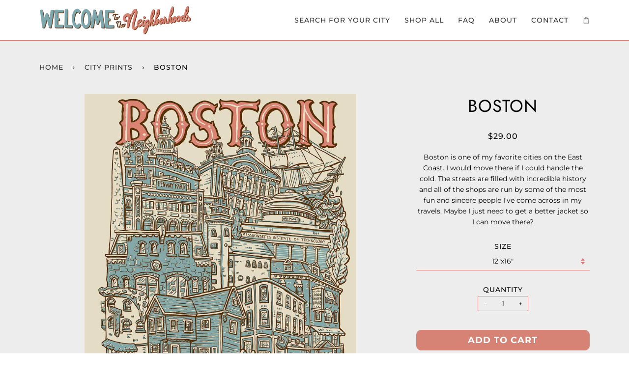

--- FILE ---
content_type: text/html; charset=utf-8
request_url: https://heycaleb.com/collections/cool-cities/products/boston
body_size: 20528
content:
<!doctype html>
<!--[if lt IE 7]><html class="no-js lt-ie9 lt-ie8 lt-ie7" lang="en"> <![endif]-->
<!--[if IE 7]><html class="no-js lt-ie9 lt-ie8" lang="en"> <![endif]-->
<!--[if IE 8]><html class="no-js lt-ie9" lang="en"> <![endif]-->
<!--[if IE 9 ]><html class="ie9 no-js"> <![endif]-->
<!--[if (gt IE 9)|!(IE)]><!--> <html class="no-js"> <!--<![endif]-->
<head>

  <!-- ======================= Pipeline Theme V4.2 ========================= -->
  <meta charset="utf-8">
  <meta http-equiv="X-UA-Compatible" content="IE=edge,chrome=1">

  
    <link rel="shortcut icon" href="//heycaleb.com/cdn/shop/files/8184eddd-8583-45ff-bcb3-b602ae27fc90_32x32.png?v=1613570832" type="image/png">
  

  <!-- Title and description ================================================ -->
  <title>
  Boston &ndash; Hey Caleb 
  </title>

  
  <meta name="description" content="Illustrated art print of Boston Massachusetts including historic landmarks like Harvard, MIT, Bunker Hill, State House and more.">
  

  <!-- Product meta ========================================================= -->
  <!-- /snippets/social-meta-tags.liquid -->


  <meta property="og:type" content="product">
  <meta property="og:title" content="Boston">
  
  <meta property="og:image" content="http://heycaleb.com/cdn/shop/products/Boston-web_grande.jpg?v=1531689465">
  <meta property="og:image:secure_url" content="https://heycaleb.com/cdn/shop/products/Boston-web_grande.jpg?v=1531689465">
  
  <meta property="og:price:amount" content="5.95">
  <meta property="og:price:currency" content="USD">


  <meta property="og:description" content="Illustrated art print of Boston Massachusetts including historic landmarks like Harvard, MIT, Bunker Hill, State House and more.">

  <meta property="og:url" content="https://heycaleb.com/products/boston">
  <meta property="og:site_name" content="Hey Caleb ">






  <meta name="twitter:site" content="@HEYCALEBMORRIS">


  <meta name="twitter:card" content="product">
  <meta name="twitter:title" content="Boston">
  <meta name="twitter:description" content="Boston is one of my favorite cities on the East Coast. I would move there if I could handle the cold. The streets are filled with incredible history and all of the shops are run by some of the most fun and sincere people I&#39;ve come across in my travels. Maybe I just need to get a better jacket so I can move there?">
  <meta name="twitter:image" content="https://heycaleb.com/cdn/shop/products/Boston-web_medium.jpg?v=1531689465">
  <meta name="twitter:image:width" content="240">
  <meta name="twitter:image:height" content="240">
  <meta name="twitter:label1" content="Price">
  
  <meta name="twitter:data1" content="From $5.95 USD">
  
  <meta name="twitter:label2" content="Brand">
  <meta name="twitter:data2" content="Hey Caleb">
  



  <!-- Helpers ============================================================== -->
  <link rel="canonical" href="https://heycaleb.com/products/boston">
  <meta name="viewport" content="width=device-width,initial-scale=1">
  <meta name="theme-color" content="#333333">

  <!-- CSS ================================================================== -->
  <link href="//heycaleb.com/cdn/shop/t/5/assets/theme.scss.css?v=46414522002898079351764445751" rel="stylesheet" type="text/css" media="all" />

  <!-- Vendor JS ============================================================ -->
  <script src="//heycaleb.com/cdn/shop/t/5/assets/vendor.js?v=19349907457483068571530750936" type="text/javascript"></script>

  <!-- /snippets/oldIE-js.liquid -->


<!--[if lt IE 9]>
<script src="//cdnjs.cloudflare.com/ajax/libs/html5shiv/3.7.2/html5shiv.min.js" type="text/javascript"></script>
<script src="//heycaleb.com/cdn/shop/t/5/assets/respond.min.js?v=52248677837542619231530750935" type="text/javascript"></script>
<script src="//heycaleb.com/cdn/shop/t/5/assets/background_size_emu.js?v=20512233629963367491530750933" type="text/javascript"></script>
<link href="//heycaleb.com/cdn/shop/t/5/assets/respond-proxy.html" id="respond-proxy" rel="respond-proxy" />
<link href="//heycaleb.com/search?q=8a9717800ce201ce030988ce17201609" id="respond-redirect" rel="respond-redirect" />
<script src="//heycaleb.com/search?q=8a9717800ce201ce030988ce17201609" type="text/javascript"></script>
<![endif]-->



  <script>
    var theme = {
      strings: {
        addToCart: "Add to Cart",
        soldOut: "Sold Out",
        unavailable: "Unavailable",
        join: "Join Now"
      },
      moneyFormat: "${{amount}}"
    }
  </script>

  
  

  <!-- /snippets/fonts.liquid -->



  <!-- Header hook for plugins ============================================== -->
  <!-- "snippets/buddha-megamenu-before.liquid" was not rendered, the associated app was uninstalled -->
  <!-- "snippets/buddha-megamenu.liquid" was not rendered, the associated app was uninstalled -->
  <script>window.performance && window.performance.mark && window.performance.mark('shopify.content_for_header.start');</script><meta name="google-site-verification" content="gqsIu94mSzytelWoU31tcO4qSfj2fRCplpAgyDnV0BI">
<meta id="shopify-digital-wallet" name="shopify-digital-wallet" content="/18385549/digital_wallets/dialog">
<meta name="shopify-checkout-api-token" content="3863bd3af13045021c9567838448bc2a">
<meta id="in-context-paypal-metadata" data-shop-id="18385549" data-venmo-supported="false" data-environment="production" data-locale="en_US" data-paypal-v4="true" data-currency="USD">
<link rel="alternate" type="application/json+oembed" href="https://heycaleb.com/products/boston.oembed">
<script async="async" src="/checkouts/internal/preloads.js?locale=en-US"></script>
<link rel="preconnect" href="https://shop.app" crossorigin="anonymous">
<script async="async" src="https://shop.app/checkouts/internal/preloads.js?locale=en-US&shop_id=18385549" crossorigin="anonymous"></script>
<script id="apple-pay-shop-capabilities" type="application/json">{"shopId":18385549,"countryCode":"US","currencyCode":"USD","merchantCapabilities":["supports3DS"],"merchantId":"gid:\/\/shopify\/Shop\/18385549","merchantName":"Hey Caleb ","requiredBillingContactFields":["postalAddress","email"],"requiredShippingContactFields":["postalAddress","email"],"shippingType":"shipping","supportedNetworks":["visa","masterCard","amex","discover","elo","jcb"],"total":{"type":"pending","label":"Hey Caleb ","amount":"1.00"},"shopifyPaymentsEnabled":true,"supportsSubscriptions":true}</script>
<script id="shopify-features" type="application/json">{"accessToken":"3863bd3af13045021c9567838448bc2a","betas":["rich-media-storefront-analytics"],"domain":"heycaleb.com","predictiveSearch":true,"shopId":18385549,"locale":"en"}</script>
<script>var Shopify = Shopify || {};
Shopify.shop = "hey-caleb.myshopify.com";
Shopify.locale = "en";
Shopify.currency = {"active":"USD","rate":"1.0"};
Shopify.country = "US";
Shopify.theme = {"name":"Pipeline","id":31968657477,"schema_name":"Pipeline","schema_version":"4.2","theme_store_id":739,"role":"main"};
Shopify.theme.handle = "null";
Shopify.theme.style = {"id":null,"handle":null};
Shopify.cdnHost = "heycaleb.com/cdn";
Shopify.routes = Shopify.routes || {};
Shopify.routes.root = "/";</script>
<script type="module">!function(o){(o.Shopify=o.Shopify||{}).modules=!0}(window);</script>
<script>!function(o){function n(){var o=[];function n(){o.push(Array.prototype.slice.apply(arguments))}return n.q=o,n}var t=o.Shopify=o.Shopify||{};t.loadFeatures=n(),t.autoloadFeatures=n()}(window);</script>
<script>
  window.ShopifyPay = window.ShopifyPay || {};
  window.ShopifyPay.apiHost = "shop.app\/pay";
  window.ShopifyPay.redirectState = null;
</script>
<script id="shop-js-analytics" type="application/json">{"pageType":"product"}</script>
<script defer="defer" async type="module" src="//heycaleb.com/cdn/shopifycloud/shop-js/modules/v2/client.init-shop-cart-sync_WVOgQShq.en.esm.js"></script>
<script defer="defer" async type="module" src="//heycaleb.com/cdn/shopifycloud/shop-js/modules/v2/chunk.common_C_13GLB1.esm.js"></script>
<script defer="defer" async type="module" src="//heycaleb.com/cdn/shopifycloud/shop-js/modules/v2/chunk.modal_CLfMGd0m.esm.js"></script>
<script type="module">
  await import("//heycaleb.com/cdn/shopifycloud/shop-js/modules/v2/client.init-shop-cart-sync_WVOgQShq.en.esm.js");
await import("//heycaleb.com/cdn/shopifycloud/shop-js/modules/v2/chunk.common_C_13GLB1.esm.js");
await import("//heycaleb.com/cdn/shopifycloud/shop-js/modules/v2/chunk.modal_CLfMGd0m.esm.js");

  window.Shopify.SignInWithShop?.initShopCartSync?.({"fedCMEnabled":true,"windoidEnabled":true});

</script>
<script>
  window.Shopify = window.Shopify || {};
  if (!window.Shopify.featureAssets) window.Shopify.featureAssets = {};
  window.Shopify.featureAssets['shop-js'] = {"shop-cart-sync":["modules/v2/client.shop-cart-sync_DuR37GeY.en.esm.js","modules/v2/chunk.common_C_13GLB1.esm.js","modules/v2/chunk.modal_CLfMGd0m.esm.js"],"init-fed-cm":["modules/v2/client.init-fed-cm_BucUoe6W.en.esm.js","modules/v2/chunk.common_C_13GLB1.esm.js","modules/v2/chunk.modal_CLfMGd0m.esm.js"],"shop-toast-manager":["modules/v2/client.shop-toast-manager_B0JfrpKj.en.esm.js","modules/v2/chunk.common_C_13GLB1.esm.js","modules/v2/chunk.modal_CLfMGd0m.esm.js"],"init-shop-cart-sync":["modules/v2/client.init-shop-cart-sync_WVOgQShq.en.esm.js","modules/v2/chunk.common_C_13GLB1.esm.js","modules/v2/chunk.modal_CLfMGd0m.esm.js"],"shop-button":["modules/v2/client.shop-button_B_U3bv27.en.esm.js","modules/v2/chunk.common_C_13GLB1.esm.js","modules/v2/chunk.modal_CLfMGd0m.esm.js"],"init-windoid":["modules/v2/client.init-windoid_DuP9q_di.en.esm.js","modules/v2/chunk.common_C_13GLB1.esm.js","modules/v2/chunk.modal_CLfMGd0m.esm.js"],"shop-cash-offers":["modules/v2/client.shop-cash-offers_BmULhtno.en.esm.js","modules/v2/chunk.common_C_13GLB1.esm.js","modules/v2/chunk.modal_CLfMGd0m.esm.js"],"pay-button":["modules/v2/client.pay-button_CrPSEbOK.en.esm.js","modules/v2/chunk.common_C_13GLB1.esm.js","modules/v2/chunk.modal_CLfMGd0m.esm.js"],"init-customer-accounts":["modules/v2/client.init-customer-accounts_jNk9cPYQ.en.esm.js","modules/v2/client.shop-login-button_DJ5ldayH.en.esm.js","modules/v2/chunk.common_C_13GLB1.esm.js","modules/v2/chunk.modal_CLfMGd0m.esm.js"],"avatar":["modules/v2/client.avatar_BTnouDA3.en.esm.js"],"checkout-modal":["modules/v2/client.checkout-modal_pBPyh9w8.en.esm.js","modules/v2/chunk.common_C_13GLB1.esm.js","modules/v2/chunk.modal_CLfMGd0m.esm.js"],"init-shop-for-new-customer-accounts":["modules/v2/client.init-shop-for-new-customer-accounts_BUoCy7a5.en.esm.js","modules/v2/client.shop-login-button_DJ5ldayH.en.esm.js","modules/v2/chunk.common_C_13GLB1.esm.js","modules/v2/chunk.modal_CLfMGd0m.esm.js"],"init-customer-accounts-sign-up":["modules/v2/client.init-customer-accounts-sign-up_CnczCz9H.en.esm.js","modules/v2/client.shop-login-button_DJ5ldayH.en.esm.js","modules/v2/chunk.common_C_13GLB1.esm.js","modules/v2/chunk.modal_CLfMGd0m.esm.js"],"init-shop-email-lookup-coordinator":["modules/v2/client.init-shop-email-lookup-coordinator_CzjY5t9o.en.esm.js","modules/v2/chunk.common_C_13GLB1.esm.js","modules/v2/chunk.modal_CLfMGd0m.esm.js"],"shop-follow-button":["modules/v2/client.shop-follow-button_CsYC63q7.en.esm.js","modules/v2/chunk.common_C_13GLB1.esm.js","modules/v2/chunk.modal_CLfMGd0m.esm.js"],"shop-login-button":["modules/v2/client.shop-login-button_DJ5ldayH.en.esm.js","modules/v2/chunk.common_C_13GLB1.esm.js","modules/v2/chunk.modal_CLfMGd0m.esm.js"],"shop-login":["modules/v2/client.shop-login_B9ccPdmx.en.esm.js","modules/v2/chunk.common_C_13GLB1.esm.js","modules/v2/chunk.modal_CLfMGd0m.esm.js"],"lead-capture":["modules/v2/client.lead-capture_D0K_KgYb.en.esm.js","modules/v2/chunk.common_C_13GLB1.esm.js","modules/v2/chunk.modal_CLfMGd0m.esm.js"],"payment-terms":["modules/v2/client.payment-terms_BWmiNN46.en.esm.js","modules/v2/chunk.common_C_13GLB1.esm.js","modules/v2/chunk.modal_CLfMGd0m.esm.js"]};
</script>
<script>(function() {
  var isLoaded = false;
  function asyncLoad() {
    if (isLoaded) return;
    isLoaded = true;
    var urls = ["\/\/shopify.privy.com\/widget.js?shop=hey-caleb.myshopify.com","\/\/static.zotabox.com\/e\/d\/ed065a2c508e903454710fba0475f0e2\/widgets.js?shop=hey-caleb.myshopify.com","https:\/\/chimpstatic.com\/mcjs-connected\/js\/users\/97273c157fa0a28c1872f7f3d\/5ff71694985a9164ef03f0b66.js?shop=hey-caleb.myshopify.com","https:\/\/us1-search.doofinder.com\/5\/script\/75dc6c7f06d29c9306815c48e5c54557.js?shop=hey-caleb.myshopify.com","\/\/cool-image-magnifier.product-image-zoom.com\/js\/core\/main.min.js?timestamp=1652342128\u0026shop=hey-caleb.myshopify.com","https:\/\/cks3.amplifiedcdn.com\/ckjs.production.min.js?unique_id=hey-caleb.myshopify.com\u0026shop=hey-caleb.myshopify.com","https:\/\/sales-pop.carecart.io\/lib\/salesnotifier.js?shop=hey-caleb.myshopify.com","https:\/\/ccjs.amplifiedcdn.com\/ccjs.umd.js?unique_id=hey-caleb.myshopify.com\u0026shop=hey-caleb.myshopify.com"];
    for (var i = 0; i < urls.length; i++) {
      var s = document.createElement('script');
      s.type = 'text/javascript';
      s.async = true;
      s.src = urls[i];
      var x = document.getElementsByTagName('script')[0];
      x.parentNode.insertBefore(s, x);
    }
  };
  if(window.attachEvent) {
    window.attachEvent('onload', asyncLoad);
  } else {
    window.addEventListener('load', asyncLoad, false);
  }
})();</script>
<script id="__st">var __st={"a":18385549,"offset":-21600,"reqid":"923087d1-7c9f-49b5-8d72-1f46c7d2b063-1769615674","pageurl":"heycaleb.com\/collections\/cool-cities\/products\/boston","u":"6ef345c8b04a","p":"product","rtyp":"product","rid":1330455806021};</script>
<script>window.ShopifyPaypalV4VisibilityTracking = true;</script>
<script id="captcha-bootstrap">!function(){'use strict';const t='contact',e='account',n='new_comment',o=[[t,t],['blogs',n],['comments',n],[t,'customer']],c=[[e,'customer_login'],[e,'guest_login'],[e,'recover_customer_password'],[e,'create_customer']],r=t=>t.map((([t,e])=>`form[action*='/${t}']:not([data-nocaptcha='true']) input[name='form_type'][value='${e}']`)).join(','),a=t=>()=>t?[...document.querySelectorAll(t)].map((t=>t.form)):[];function s(){const t=[...o],e=r(t);return a(e)}const i='password',u='form_key',d=['recaptcha-v3-token','g-recaptcha-response','h-captcha-response',i],f=()=>{try{return window.sessionStorage}catch{return}},m='__shopify_v',_=t=>t.elements[u];function p(t,e,n=!1){try{const o=window.sessionStorage,c=JSON.parse(o.getItem(e)),{data:r}=function(t){const{data:e,action:n}=t;return t[m]||n?{data:e,action:n}:{data:t,action:n}}(c);for(const[e,n]of Object.entries(r))t.elements[e]&&(t.elements[e].value=n);n&&o.removeItem(e)}catch(o){console.error('form repopulation failed',{error:o})}}const l='form_type',E='cptcha';function T(t){t.dataset[E]=!0}const w=window,h=w.document,L='Shopify',v='ce_forms',y='captcha';let A=!1;((t,e)=>{const n=(g='f06e6c50-85a8-45c8-87d0-21a2b65856fe',I='https://cdn.shopify.com/shopifycloud/storefront-forms-hcaptcha/ce_storefront_forms_captcha_hcaptcha.v1.5.2.iife.js',D={infoText:'Protected by hCaptcha',privacyText:'Privacy',termsText:'Terms'},(t,e,n)=>{const o=w[L][v],c=o.bindForm;if(c)return c(t,g,e,D).then(n);var r;o.q.push([[t,g,e,D],n]),r=I,A||(h.body.append(Object.assign(h.createElement('script'),{id:'captcha-provider',async:!0,src:r})),A=!0)});var g,I,D;w[L]=w[L]||{},w[L][v]=w[L][v]||{},w[L][v].q=[],w[L][y]=w[L][y]||{},w[L][y].protect=function(t,e){n(t,void 0,e),T(t)},Object.freeze(w[L][y]),function(t,e,n,w,h,L){const[v,y,A,g]=function(t,e,n){const i=e?o:[],u=t?c:[],d=[...i,...u],f=r(d),m=r(i),_=r(d.filter((([t,e])=>n.includes(e))));return[a(f),a(m),a(_),s()]}(w,h,L),I=t=>{const e=t.target;return e instanceof HTMLFormElement?e:e&&e.form},D=t=>v().includes(t);t.addEventListener('submit',(t=>{const e=I(t);if(!e)return;const n=D(e)&&!e.dataset.hcaptchaBound&&!e.dataset.recaptchaBound,o=_(e),c=g().includes(e)&&(!o||!o.value);(n||c)&&t.preventDefault(),c&&!n&&(function(t){try{if(!f())return;!function(t){const e=f();if(!e)return;const n=_(t);if(!n)return;const o=n.value;o&&e.removeItem(o)}(t);const e=Array.from(Array(32),(()=>Math.random().toString(36)[2])).join('');!function(t,e){_(t)||t.append(Object.assign(document.createElement('input'),{type:'hidden',name:u})),t.elements[u].value=e}(t,e),function(t,e){const n=f();if(!n)return;const o=[...t.querySelectorAll(`input[type='${i}']`)].map((({name:t})=>t)),c=[...d,...o],r={};for(const[a,s]of new FormData(t).entries())c.includes(a)||(r[a]=s);n.setItem(e,JSON.stringify({[m]:1,action:t.action,data:r}))}(t,e)}catch(e){console.error('failed to persist form',e)}}(e),e.submit())}));const S=(t,e)=>{t&&!t.dataset[E]&&(n(t,e.some((e=>e===t))),T(t))};for(const o of['focusin','change'])t.addEventListener(o,(t=>{const e=I(t);D(e)&&S(e,y())}));const B=e.get('form_key'),M=e.get(l),P=B&&M;t.addEventListener('DOMContentLoaded',(()=>{const t=y();if(P)for(const e of t)e.elements[l].value===M&&p(e,B);[...new Set([...A(),...v().filter((t=>'true'===t.dataset.shopifyCaptcha))])].forEach((e=>S(e,t)))}))}(h,new URLSearchParams(w.location.search),n,t,e,['guest_login'])})(!0,!0)}();</script>
<script integrity="sha256-4kQ18oKyAcykRKYeNunJcIwy7WH5gtpwJnB7kiuLZ1E=" data-source-attribution="shopify.loadfeatures" defer="defer" src="//heycaleb.com/cdn/shopifycloud/storefront/assets/storefront/load_feature-a0a9edcb.js" crossorigin="anonymous"></script>
<script crossorigin="anonymous" defer="defer" src="//heycaleb.com/cdn/shopifycloud/storefront/assets/shopify_pay/storefront-65b4c6d7.js?v=20250812"></script>
<script data-source-attribution="shopify.dynamic_checkout.dynamic.init">var Shopify=Shopify||{};Shopify.PaymentButton=Shopify.PaymentButton||{isStorefrontPortableWallets:!0,init:function(){window.Shopify.PaymentButton.init=function(){};var t=document.createElement("script");t.src="https://heycaleb.com/cdn/shopifycloud/portable-wallets/latest/portable-wallets.en.js",t.type="module",document.head.appendChild(t)}};
</script>
<script data-source-attribution="shopify.dynamic_checkout.buyer_consent">
  function portableWalletsHideBuyerConsent(e){var t=document.getElementById("shopify-buyer-consent"),n=document.getElementById("shopify-subscription-policy-button");t&&n&&(t.classList.add("hidden"),t.setAttribute("aria-hidden","true"),n.removeEventListener("click",e))}function portableWalletsShowBuyerConsent(e){var t=document.getElementById("shopify-buyer-consent"),n=document.getElementById("shopify-subscription-policy-button");t&&n&&(t.classList.remove("hidden"),t.removeAttribute("aria-hidden"),n.addEventListener("click",e))}window.Shopify?.PaymentButton&&(window.Shopify.PaymentButton.hideBuyerConsent=portableWalletsHideBuyerConsent,window.Shopify.PaymentButton.showBuyerConsent=portableWalletsShowBuyerConsent);
</script>
<script data-source-attribution="shopify.dynamic_checkout.cart.bootstrap">document.addEventListener("DOMContentLoaded",(function(){function t(){return document.querySelector("shopify-accelerated-checkout-cart, shopify-accelerated-checkout")}if(t())Shopify.PaymentButton.init();else{new MutationObserver((function(e,n){t()&&(Shopify.PaymentButton.init(),n.disconnect())})).observe(document.body,{childList:!0,subtree:!0})}}));
</script>
<link id="shopify-accelerated-checkout-styles" rel="stylesheet" media="screen" href="https://heycaleb.com/cdn/shopifycloud/portable-wallets/latest/accelerated-checkout-backwards-compat.css" crossorigin="anonymous">
<style id="shopify-accelerated-checkout-cart">
        #shopify-buyer-consent {
  margin-top: 1em;
  display: inline-block;
  width: 100%;
}

#shopify-buyer-consent.hidden {
  display: none;
}

#shopify-subscription-policy-button {
  background: none;
  border: none;
  padding: 0;
  text-decoration: underline;
  font-size: inherit;
  cursor: pointer;
}

#shopify-subscription-policy-button::before {
  box-shadow: none;
}

      </style>

<script>window.performance && window.performance.mark && window.performance.mark('shopify.content_for_header.end');</script>
<link href="//heycaleb.com/cdn/shop/t/5/assets/bold-brain-widget.css?v=12280912722225961271547147695" rel="stylesheet" type="text/css" media="all" />
<script>window.BOLD = window.BOLD || {};
    window.BOLD.common = window.BOLD.common || {};
    window.BOLD.common.Shopify = window.BOLD.common.Shopify || {};

    window.BOLD.common.Shopify.shop = {
        domain: 'heycaleb.com',
        permanent_domain: 'hey-caleb.myshopify.com',
        url: 'https://heycaleb.com',
        secure_url: 'https://heycaleb.com',
        money_format: "${{amount}}",
        currency: "USD"
    };

    window.BOLD.common.Shopify.cart = {"note":null,"attributes":{},"original_total_price":0,"total_price":0,"total_discount":0,"total_weight":0.0,"item_count":0,"items":[],"requires_shipping":false,"currency":"USD","items_subtotal_price":0,"cart_level_discount_applications":[],"checkout_charge_amount":0};
    window.BOLD.common.template = 'product';window.BOLD.common.Shopify.formatMoney = function(money, format) {
        function n(t, e) {
            return 'undefined' == typeof t ? e : t
        }
        function r(t, e, r, i) {
            if (e = n(e, 2),
            r = n(r, ','),
            i = n(i, '.'),
            isNaN(t) || null == t)
                return 0;
            t = (t / 100).toFixed(e);
            var o = t.split('.')
              , a = o[0].replace(/(\d)(?=(\d\d\d)+(?!\d))/g, '$1' + r)
              , s = o[1] ? i + o[1] : '';
            return a + s
        }
        'string' == typeof money && (money = money.replace('.', ''));
        var i = ''
          , o = /\{\{\s*(\w+)\s*\}\}/
          , a = format || window.BOLD.common.Shopify.shop.money_format || window.Shopify.money_format || '$ {{ amount }}';
        switch (a.match(o)[1]) {
            case 'amount':
                i = r(money, 2);
                break;
            case 'amount_no_decimals':
                i = r(money, 0);
                break;
            case 'amount_with_comma_separator':
                i = r(money, 2, '.', ',');
                break;
            case 'amount_no_decimals_with_comma_separator':
                i = r(money, 0, '.', ',');
                break;
            case 'amount_with_space_separator':
                i = r(money, 2, '.', ' ');
                break;
            case 'amount_no_decimals_with_space_separator':
                i = r(money, 0, '.', ' ');
                break;
        }
        return a.replace(o, i);
    };

    window.BOLD.common.Shopify.saveProduct = function (handle, product) {
        if (typeof handle === 'string' && typeof window.BOLD.common.Shopify.products[handle] === 'undefined') {
            if (typeof product === 'number') {
                window.BOLD.common.Shopify.handles[product] = handle;
                product = { id: product };
            }
            window.BOLD.common.Shopify.products[handle] = product;
        }
    };

	window.BOLD.common.Shopify.saveVariant = function (variant_id, variant) {
		if (typeof variant_id === 'number' && typeof window.BOLD.common.Shopify.variants[variant_id] === 'undefined') {
			window.BOLD.common.Shopify.variants[variant_id] = variant;
		}
	};window.BOLD.common.Shopify.products = window.BOLD.common.Shopify.products || {};
    window.BOLD.common.Shopify.variants = window.BOLD.common.Shopify.variants || {};
    window.BOLD.common.Shopify.handles = window.BOLD.common.Shopify.handles || {};window.BOLD.common.Shopify.handle = "boston"
window.BOLD.common.Shopify.saveProduct("boston", 1330455806021);window.BOLD.common.Shopify.saveVariant(12231367426117, {product_id: 1330455806021, price: 2900, group_id: ''});window.BOLD.common.Shopify.saveVariant(12231367393349, {product_id: 1330455806021, price: 595, group_id: ''});window.BOLD.common.Shopify.saveProduct("atlanta-print", 9902866956);window.BOLD.common.Shopify.saveVariant(104243986457, {product_id: 9902866956, price: 2900, group_id: ''});window.BOLD.common.Shopify.saveVariant(35599222220, {product_id: 9902866956, price: 495, group_id: ''});window.BOLD.common.Shopify.saveProduct("midtown", 9902952908);window.BOLD.common.Shopify.saveVariant(104334524441, {product_id: 9902952908, price: 2900, group_id: ''});window.BOLD.common.Shopify.saveVariant(35599543052, {product_id: 9902952908, price: 595, group_id: ''});window.BOLD.common.Shopify.saveProduct("grant-park", 9902897228);window.BOLD.common.Shopify.saveVariant(104329314329, {product_id: 9902897228, price: 2900, group_id: ''});window.BOLD.common.Shopify.saveVariant(35599345484, {product_id: 9902897228, price: 595, group_id: ''});window.BOLD.common.Shopify.saveProduct("westside", 10232305292);window.BOLD.common.Shopify.saveVariant(104349106201, {product_id: 10232305292, price: 2900, group_id: ''});window.BOLD.common.Shopify.saveVariant(37107403532, {product_id: 10232305292, price: 595, group_id: ''});window.BOLD.common.Shopify.saveProduct("decatur", 9902978188);window.BOLD.common.Shopify.saveVariant(104325218329, {product_id: 9902978188, price: 2900, group_id: ''});window.BOLD.common.Shopify.saveVariant(35599650252, {product_id: 9902978188, price: 595, group_id: ''});window.BOLD.common.Shopify.saveProduct("inman-park", 10232293516);window.BOLD.common.Shopify.saveVariant(104329904153, {product_id: 10232293516, price: 2900, group_id: ''});window.BOLD.common.Shopify.saveVariant(37107269260, {product_id: 10232293516, price: 595, group_id: ''});window.BOLD.common.Shopify.saveProduct("buckhead", 9903028108);window.BOLD.common.Shopify.saveVariant(104306278425, {product_id: 9903028108, price: 2900, group_id: ''});window.BOLD.common.Shopify.saveVariant(35599843724, {product_id: 9903028108, price: 595, group_id: ''});window.BOLD.common.Shopify.saveProduct("virginia-highlands", 9902972108);window.BOLD.common.Shopify.saveVariant(104348090393, {product_id: 9902972108, price: 2900, group_id: ''});window.BOLD.common.Shopify.saveVariant(35599634124, {product_id: 9902972108, price: 595, group_id: ''});window.BOLD.common.Shopify.saveProduct("east-atlanta-village", 9902986124);window.BOLD.common.Shopify.saveVariant(104328626201, {product_id: 9902986124, price: 2900, group_id: ''});window.BOLD.common.Shopify.saveVariant(35599676044, {product_id: 9902986124, price: 595, group_id: ''});window.BOLD.common.Shopify.saveProduct("little-five-points", 9902945100);window.BOLD.common.Shopify.saveVariant(104333639705, {product_id: 9902945100, price: 2900, group_id: ''});window.BOLD.common.Shopify.saveVariant(35599490380, {product_id: 9902945100, price: 595, group_id: ''});window.BOLD.common.Shopify.saveProduct("old-fourth-ward", 9902996812);window.BOLD.common.Shopify.saveVariant(104339275801, {product_id: 9902996812, price: 2900, group_id: ''});window.BOLD.common.Shopify.saveVariant(35599715916, {product_id: 9902996812, price: 595, group_id: ''});window.BOLD.common.Shopify.saveProduct("athens-city", 57417826329);window.BOLD.common.Shopify.saveVariant(1308766961689, {product_id: 57417826329, price: 2900, group_id: ''});window.BOLD.common.Shopify.saveVariant(491418157081, {product_id: 57417826329, price: 595, group_id: ''});window.BOLD.common.Shopify.saveProduct("kirkwood", 127323799577);window.BOLD.common.Shopify.saveVariant(1308770107417, {product_id: 127323799577, price: 2900, group_id: ''});window.BOLD.common.Shopify.saveVariant(1153191149593, {product_id: 127323799577, price: 595, group_id: ''});window.BOLD.common.Shopify.saveProduct("cabbage-town", 9957591948);window.BOLD.common.Shopify.saveVariant(104317485081, {product_id: 9957591948, price: 2900, group_id: ''});window.BOLD.common.Shopify.saveVariant(35924711180, {product_id: 9957591948, price: 595, group_id: ''});window.BOLD.common.Shopify.saveProduct("chicago", 9957639308);window.BOLD.common.Shopify.saveVariant(35925051340, {product_id: 9957639308, price: 2900, group_id: ''});window.BOLD.common.Shopify.saveVariant(1527198449689, {product_id: 9957639308, price: 595, group_id: ''});window.BOLD.common.Shopify.saveProduct("candler-park", 9902891404);window.BOLD.common.Shopify.saveVariant(104320696345, {product_id: 9902891404, price: 2900, group_id: ''});window.BOLD.common.Shopify.saveVariant(35599323340, {product_id: 9902891404, price: 595, group_id: ''});window.BOLD.common.Shopify.saveProduct("new-orleans", 4616343224389);window.BOLD.common.Shopify.saveVariant(31962059702341, {product_id: 4616343224389, price: 2900, group_id: ''});window.BOLD.common.Shopify.saveVariant(31962059735109, {product_id: 4616343224389, price: 595, group_id: ''});window.BOLD.common.Shopify.saveProduct("savannah", 10950272844);window.BOLD.common.Shopify.saveVariant(104343896089, {product_id: 10950272844, price: 2900, group_id: ''});window.BOLD.common.Shopify.saveVariant(40990398284, {product_id: 10950272844, price: 595, group_id: ''});window.BOLD.common.Shopify.saveProduct("denver", 124735553561);window.BOLD.common.Shopify.saveVariant(1308769157145, {product_id: 124735553561, price: 2900, group_id: ''});window.BOLD.common.Shopify.saveVariant(1130893115417, {product_id: 124735553561, price: 595, group_id: ''});window.BOLD.common.Shopify.saveProduct("avondale-estates", 3922247876677);window.BOLD.common.Shopify.saveVariant(29363359318085, {product_id: 3922247876677, price: 2900, group_id: ''});window.BOLD.common.Shopify.saveVariant(29363359350853, {product_id: 3922247876677, price: 595, group_id: ''});window.BOLD.common.Shopify.saveProduct("nashville", 9903029772);window.BOLD.common.Shopify.saveVariant(35599859340, {product_id: 9903029772, price: 2900, group_id: ''});window.BOLD.common.Shopify.saveVariant(1527207133209, {product_id: 9903029772, price: 595, group_id: ''});window.BOLD.common.Shopify.saveProduct("philadelphia", 187929100313);window.BOLD.common.Shopify.saveVariant(1527106469913, {product_id: 187929100313, price: 2900, group_id: ''});window.BOLD.common.Shopify.saveVariant(1527106437145, {product_id: 187929100313, price: 595, group_id: ''});window.BOLD.common.Shopify.saveProduct("atlanta-beltline", 9902881228);window.BOLD.common.Shopify.saveVariant(104251424793, {product_id: 9902881228, price: 2900, group_id: ''});window.BOLD.common.Shopify.saveVariant(35599276492, {product_id: 9902881228, price: 595, group_id: ''});window.BOLD.common.Shopify.saveProduct("boston", 1330455806021);window.BOLD.common.Shopify.saveVariant(12231367426117, {product_id: 1330455806021, price: 2900, group_id: ''});window.BOLD.common.Shopify.saveVariant(12231367393349, {product_id: 1330455806021, price: 595, group_id: ''});window.BOLD.common.Shopify.saveProduct("atlanta-ghost-hunting-kit", 4314512130117);window.BOLD.common.Shopify.saveVariant(31852114968645, {product_id: 4314512130117, price: 1600, group_id: ''});window.BOLD.common.Shopify.saveProduct("washington-d-c", 9903031500);window.BOLD.common.Shopify.saveVariant(35599870732, {product_id: 9903031500, price: 2900, group_id: ''});window.BOLD.common.Shopify.saveVariant(1527242883097, {product_id: 9903031500, price: 595, group_id: ''});window.BOLD.common.Shopify.saveProduct("oakland-cemetery", 57419661337);window.BOLD.common.Shopify.saveVariant(1308759130137, {product_id: 57419661337, price: 2900, group_id: ''});window.BOLD.common.Shopify.saveVariant(491429658649, {product_id: 57419661337, price: 595, group_id: ''});window.BOLD.common.Shopify.saveProduct("reynoldstown", 2095962488901);window.BOLD.common.Shopify.saveVariant(19493954977861, {product_id: 2095962488901, price: 2900, group_id: ''});window.BOLD.common.Shopify.saveVariant(19493955010629, {product_id: 2095962488901, price: 595, group_id: ''});window.BOLD.common.Shopify.saveProduct("castleberry-hill", 3922251219013);window.BOLD.common.Shopify.saveVariant(29363375996997, {product_id: 3922251219013, price: 2900, group_id: ''});window.BOLD.common.Shopify.saveVariant(29363376029765, {product_id: 3922251219013, price: 595, group_id: ''});window.BOLD.common.Shopify.saveProduct("seattle", 2024626454597);window.BOLD.common.Shopify.saveVariant(19146542153797, {product_id: 2024626454597, price: 2900, group_id: ''});window.BOLD.common.Shopify.saveVariant(19146542186565, {product_id: 2024626454597, price: 595, group_id: ''});window.BOLD.common.Shopify.saveProduct("portland", 9957604364);window.BOLD.common.Shopify.saveVariant(104342650905, {product_id: 9957604364, price: 2900, group_id: ''});window.BOLD.common.Shopify.saveVariant(35924807628, {product_id: 9957604364, price: 595, group_id: ''});window.BOLD.common.Shopify.saveProduct("preorder-atl-kodak-building", 6613663252549);window.BOLD.common.Shopify.saveVariant(39412569669701, {product_id: 6613663252549, price: 1500, group_id: ''});window.BOLD.common.Shopify.saveVariant(39412569702469, {product_id: 6613663252549, price: 595, group_id: ''});window.BOLD.common.Shopify.saveProduct("atlanta-neighborhoods", 6741116911685);window.BOLD.common.Shopify.saveVariant(40019391119429, {product_id: 6741116911685, price: 2900, group_id: ''});window.BOLD.common.Shopify.saveVariant(40019391152197, {product_id: 6741116911685, price: 595, group_id: ''});window.BOLD.common.Shopify.saveProduct("san-francisco-print", 153823412249);window.BOLD.common.Shopify.saveVariant(1308761260057, {product_id: 153823412249, price: 2900, group_id: ''});window.BOLD.common.Shopify.saveVariant(1301538897945, {product_id: 153823412249, price: 595, group_id: ''});window.BOLD.common.Shopify.saveProduct("portland-bridges", 1814922985541);window.BOLD.common.Shopify.saveVariant(16959192956997, {product_id: 1814922985541, price: 2900, group_id: ''});window.BOLD.common.Shopify.saveVariant(16959192924229, {product_id: 1814922985541, price: 595, group_id: ''});window.BOLD.common.Shopify.saveProduct("chattanooga", 1330459050053);window.BOLD.common.Shopify.saveVariant(12231381483589, {product_id: 1330459050053, price: 2900, group_id: ''});window.BOLD.common.Shopify.saveVariant(12231381450821, {product_id: 1330459050053, price: 595, group_id: ''});window.BOLD.common.Shopify.saveProduct("richmond", 4551069139013);window.BOLD.common.Shopify.saveVariant(31808563642437, {product_id: 4551069139013, price: 2900, group_id: ''});window.BOLD.common.Shopify.saveVariant(31808563675205, {product_id: 4551069139013, price: 595, group_id: ''});window.BOLD.common.Shopify.saveProduct("san-diego", 125269901337);window.BOLD.common.Shopify.saveVariant(1308760637465, {product_id: 125269901337, price: 2900, group_id: ''});window.BOLD.common.Shopify.saveVariant(1135431319577, {product_id: 125269901337, price: 595, group_id: ''});window.BOLD.common.Shopify.saveProduct("asheville", 4620964823109);window.BOLD.common.Shopify.saveVariant(31971494625349, {product_id: 4620964823109, price: 2900, group_id: ''});window.BOLD.common.Shopify.saveVariant(31971494658117, {product_id: 4620964823109, price: 595, group_id: ''});window.BOLD.common.Shopify.saveProduct("pensacola", 4381506666565);window.BOLD.common.Shopify.saveVariant(31333289427013, {product_id: 4381506666565, price: 2900, group_id: ''});window.BOLD.common.Shopify.saveVariant(31333289459781, {product_id: 4381506666565, price: 595, group_id: ''});window.BOLD.common.Shopify.saveProduct("providence", 4497044439109);window.BOLD.common.Shopify.saveVariant(31705453428805, {product_id: 4497044439109, price: 2900, group_id: ''});window.BOLD.common.Shopify.saveVariant(31705453461573, {product_id: 4497044439109, price: 595, group_id: ''});window.BOLD.common.Shopify.saveProduct("saint-petersburg", 1537038614597);window.BOLD.common.Shopify.saveVariant(13967388966981, {product_id: 1537038614597, price: 2900, group_id: ''});window.BOLD.common.Shopify.saveVariant(13967388934213, {product_id: 1537038614597, price: 595, group_id: ''});window.BOLD.common.Shopify.saveProduct("detroit", 1913290620997);window.BOLD.common.Shopify.saveVariant(18256272261189, {product_id: 1913290620997, price: 2900, group_id: ''});window.BOLD.common.Shopify.saveVariant(19683289301061, {product_id: 1913290620997, price: 595, group_id: ''});window.BOLD.common.Shopify.saveProduct("midtown-nyc", 10740940684);window.BOLD.common.Shopify.saveVariant(104338358297, {product_id: 10740940684, price: 2900, group_id: ''});window.BOLD.common.Shopify.saveVariant(39878181452, {product_id: 10740940684, price: 595, group_id: ''});window.BOLD.common.Shopify.saveProduct("las-vegas", 2075753742405);window.BOLD.common.Shopify.saveVariant(19377001693253, {product_id: 2075753742405, price: 1500, group_id: ''});window.BOLD.common.Shopify.saveVariant(19377001726021, {product_id: 2075753742405, price: 595, group_id: ''});window.BOLD.common.Shopify.saveProduct("pittsburgh", 6660885119045);window.BOLD.common.Shopify.saveVariant(39611721777221, {product_id: 6660885119045, price: 2900, group_id: ''});window.BOLD.common.Shopify.saveVariant(39611721809989, {product_id: 6660885119045, price: 595, group_id: ''});window.BOLD.common.Shopify.saveProduct("macon", 4679949385797);window.BOLD.common.Shopify.saveVariant(32074658447429, {product_id: 4679949385797, price: 1500, group_id: ''});window.BOLD.common.Shopify.saveVariant(32074658480197, {product_id: 4679949385797, price: 595, group_id: ''});window.BOLD.common.Shopify.saveProduct("laurel-mississippi", 4621985218629);window.BOLD.common.Shopify.saveVariant(31973850185797, {product_id: 4621985218629, price: 1200, group_id: ''});window.BOLD.common.Shopify.saveVariant(31973850218565, {product_id: 4621985218629, price: 595, group_id: ''});window.BOLD.common.Shopify.saveProduct("st-louis", 2125974437957);window.BOLD.common.Shopify.saveVariant(19578735657029, {product_id: 2125974437957, price: 2900, group_id: ''});window.BOLD.common.Shopify.saveVariant(19578735689797, {product_id: 2125974437957, price: 595, group_id: ''});window.BOLD.common.Shopify.saveProduct("saint-augustine", 6707117719621);window.BOLD.common.Shopify.saveVariant(39854765146181, {product_id: 6707117719621, price: 2900, group_id: ''});window.BOLD.common.Shopify.saveVariant(39854765178949, {product_id: 6707117719621, price: 595, group_id: ''});window.BOLD.common.Shopify.metafields = window.BOLD.common.Shopify.metafields || {};window.BOLD.common.Shopify.metafields["bold_rp"] = {};</script><!-- BeginConsistentCartAddon -->  <script>    Shopify.customer_logged_in = false ;  Shopify.customer_email = "" ;  Shopify.log_uuids = true;    </script>  <!-- EndConsistentCartAddon -->
<link href="https://monorail-edge.shopifysvc.com" rel="dns-prefetch">
<script>(function(){if ("sendBeacon" in navigator && "performance" in window) {try {var session_token_from_headers = performance.getEntriesByType('navigation')[0].serverTiming.find(x => x.name == '_s').description;} catch {var session_token_from_headers = undefined;}var session_cookie_matches = document.cookie.match(/_shopify_s=([^;]*)/);var session_token_from_cookie = session_cookie_matches && session_cookie_matches.length === 2 ? session_cookie_matches[1] : "";var session_token = session_token_from_headers || session_token_from_cookie || "";function handle_abandonment_event(e) {var entries = performance.getEntries().filter(function(entry) {return /monorail-edge.shopifysvc.com/.test(entry.name);});if (!window.abandonment_tracked && entries.length === 0) {window.abandonment_tracked = true;var currentMs = Date.now();var navigation_start = performance.timing.navigationStart;var payload = {shop_id: 18385549,url: window.location.href,navigation_start,duration: currentMs - navigation_start,session_token,page_type: "product"};window.navigator.sendBeacon("https://monorail-edge.shopifysvc.com/v1/produce", JSON.stringify({schema_id: "online_store_buyer_site_abandonment/1.1",payload: payload,metadata: {event_created_at_ms: currentMs,event_sent_at_ms: currentMs}}));}}window.addEventListener('pagehide', handle_abandonment_event);}}());</script>
<script id="web-pixels-manager-setup">(function e(e,d,r,n,o){if(void 0===o&&(o={}),!Boolean(null===(a=null===(i=window.Shopify)||void 0===i?void 0:i.analytics)||void 0===a?void 0:a.replayQueue)){var i,a;window.Shopify=window.Shopify||{};var t=window.Shopify;t.analytics=t.analytics||{};var s=t.analytics;s.replayQueue=[],s.publish=function(e,d,r){return s.replayQueue.push([e,d,r]),!0};try{self.performance.mark("wpm:start")}catch(e){}var l=function(){var e={modern:/Edge?\/(1{2}[4-9]|1[2-9]\d|[2-9]\d{2}|\d{4,})\.\d+(\.\d+|)|Firefox\/(1{2}[4-9]|1[2-9]\d|[2-9]\d{2}|\d{4,})\.\d+(\.\d+|)|Chrom(ium|e)\/(9{2}|\d{3,})\.\d+(\.\d+|)|(Maci|X1{2}).+ Version\/(15\.\d+|(1[6-9]|[2-9]\d|\d{3,})\.\d+)([,.]\d+|)( \(\w+\)|)( Mobile\/\w+|) Safari\/|Chrome.+OPR\/(9{2}|\d{3,})\.\d+\.\d+|(CPU[ +]OS|iPhone[ +]OS|CPU[ +]iPhone|CPU IPhone OS|CPU iPad OS)[ +]+(15[._]\d+|(1[6-9]|[2-9]\d|\d{3,})[._]\d+)([._]\d+|)|Android:?[ /-](13[3-9]|1[4-9]\d|[2-9]\d{2}|\d{4,})(\.\d+|)(\.\d+|)|Android.+Firefox\/(13[5-9]|1[4-9]\d|[2-9]\d{2}|\d{4,})\.\d+(\.\d+|)|Android.+Chrom(ium|e)\/(13[3-9]|1[4-9]\d|[2-9]\d{2}|\d{4,})\.\d+(\.\d+|)|SamsungBrowser\/([2-9]\d|\d{3,})\.\d+/,legacy:/Edge?\/(1[6-9]|[2-9]\d|\d{3,})\.\d+(\.\d+|)|Firefox\/(5[4-9]|[6-9]\d|\d{3,})\.\d+(\.\d+|)|Chrom(ium|e)\/(5[1-9]|[6-9]\d|\d{3,})\.\d+(\.\d+|)([\d.]+$|.*Safari\/(?![\d.]+ Edge\/[\d.]+$))|(Maci|X1{2}).+ Version\/(10\.\d+|(1[1-9]|[2-9]\d|\d{3,})\.\d+)([,.]\d+|)( \(\w+\)|)( Mobile\/\w+|) Safari\/|Chrome.+OPR\/(3[89]|[4-9]\d|\d{3,})\.\d+\.\d+|(CPU[ +]OS|iPhone[ +]OS|CPU[ +]iPhone|CPU IPhone OS|CPU iPad OS)[ +]+(10[._]\d+|(1[1-9]|[2-9]\d|\d{3,})[._]\d+)([._]\d+|)|Android:?[ /-](13[3-9]|1[4-9]\d|[2-9]\d{2}|\d{4,})(\.\d+|)(\.\d+|)|Mobile Safari.+OPR\/([89]\d|\d{3,})\.\d+\.\d+|Android.+Firefox\/(13[5-9]|1[4-9]\d|[2-9]\d{2}|\d{4,})\.\d+(\.\d+|)|Android.+Chrom(ium|e)\/(13[3-9]|1[4-9]\d|[2-9]\d{2}|\d{4,})\.\d+(\.\d+|)|Android.+(UC? ?Browser|UCWEB|U3)[ /]?(15\.([5-9]|\d{2,})|(1[6-9]|[2-9]\d|\d{3,})\.\d+)\.\d+|SamsungBrowser\/(5\.\d+|([6-9]|\d{2,})\.\d+)|Android.+MQ{2}Browser\/(14(\.(9|\d{2,})|)|(1[5-9]|[2-9]\d|\d{3,})(\.\d+|))(\.\d+|)|K[Aa][Ii]OS\/(3\.\d+|([4-9]|\d{2,})\.\d+)(\.\d+|)/},d=e.modern,r=e.legacy,n=navigator.userAgent;return n.match(d)?"modern":n.match(r)?"legacy":"unknown"}(),u="modern"===l?"modern":"legacy",c=(null!=n?n:{modern:"",legacy:""})[u],f=function(e){return[e.baseUrl,"/wpm","/b",e.hashVersion,"modern"===e.buildTarget?"m":"l",".js"].join("")}({baseUrl:d,hashVersion:r,buildTarget:u}),m=function(e){var d=e.version,r=e.bundleTarget,n=e.surface,o=e.pageUrl,i=e.monorailEndpoint;return{emit:function(e){var a=e.status,t=e.errorMsg,s=(new Date).getTime(),l=JSON.stringify({metadata:{event_sent_at_ms:s},events:[{schema_id:"web_pixels_manager_load/3.1",payload:{version:d,bundle_target:r,page_url:o,status:a,surface:n,error_msg:t},metadata:{event_created_at_ms:s}}]});if(!i)return console&&console.warn&&console.warn("[Web Pixels Manager] No Monorail endpoint provided, skipping logging."),!1;try{return self.navigator.sendBeacon.bind(self.navigator)(i,l)}catch(e){}var u=new XMLHttpRequest;try{return u.open("POST",i,!0),u.setRequestHeader("Content-Type","text/plain"),u.send(l),!0}catch(e){return console&&console.warn&&console.warn("[Web Pixels Manager] Got an unhandled error while logging to Monorail."),!1}}}}({version:r,bundleTarget:l,surface:e.surface,pageUrl:self.location.href,monorailEndpoint:e.monorailEndpoint});try{o.browserTarget=l,function(e){var d=e.src,r=e.async,n=void 0===r||r,o=e.onload,i=e.onerror,a=e.sri,t=e.scriptDataAttributes,s=void 0===t?{}:t,l=document.createElement("script"),u=document.querySelector("head"),c=document.querySelector("body");if(l.async=n,l.src=d,a&&(l.integrity=a,l.crossOrigin="anonymous"),s)for(var f in s)if(Object.prototype.hasOwnProperty.call(s,f))try{l.dataset[f]=s[f]}catch(e){}if(o&&l.addEventListener("load",o),i&&l.addEventListener("error",i),u)u.appendChild(l);else{if(!c)throw new Error("Did not find a head or body element to append the script");c.appendChild(l)}}({src:f,async:!0,onload:function(){if(!function(){var e,d;return Boolean(null===(d=null===(e=window.Shopify)||void 0===e?void 0:e.analytics)||void 0===d?void 0:d.initialized)}()){var d=window.webPixelsManager.init(e)||void 0;if(d){var r=window.Shopify.analytics;r.replayQueue.forEach((function(e){var r=e[0],n=e[1],o=e[2];d.publishCustomEvent(r,n,o)})),r.replayQueue=[],r.publish=d.publishCustomEvent,r.visitor=d.visitor,r.initialized=!0}}},onerror:function(){return m.emit({status:"failed",errorMsg:"".concat(f," has failed to load")})},sri:function(e){var d=/^sha384-[A-Za-z0-9+/=]+$/;return"string"==typeof e&&d.test(e)}(c)?c:"",scriptDataAttributes:o}),m.emit({status:"loading"})}catch(e){m.emit({status:"failed",errorMsg:(null==e?void 0:e.message)||"Unknown error"})}}})({shopId: 18385549,storefrontBaseUrl: "https://heycaleb.com",extensionsBaseUrl: "https://extensions.shopifycdn.com/cdn/shopifycloud/web-pixels-manager",monorailEndpoint: "https://monorail-edge.shopifysvc.com/unstable/produce_batch",surface: "storefront-renderer",enabledBetaFlags: ["2dca8a86"],webPixelsConfigList: [{"id":"821821761","configuration":"{\"config\":\"{\\\"pixel_id\\\":\\\"AW-778381068\\\",\\\"target_country\\\":\\\"US\\\",\\\"gtag_events\\\":[{\\\"type\\\":\\\"search\\\",\\\"action_label\\\":\\\"AW-778381068\\\/mUUkCPyf1Y8BEIzOlPMC\\\"},{\\\"type\\\":\\\"begin_checkout\\\",\\\"action_label\\\":\\\"AW-778381068\\\/rQlUCPmf1Y8BEIzOlPMC\\\"},{\\\"type\\\":\\\"view_item\\\",\\\"action_label\\\":[\\\"AW-778381068\\\/OfsCCPOf1Y8BEIzOlPMC\\\",\\\"MC-T25KMYZJBE\\\"]},{\\\"type\\\":\\\"purchase\\\",\\\"action_label\\\":[\\\"AW-778381068\\\/GGeGCPCf1Y8BEIzOlPMC\\\",\\\"MC-T25KMYZJBE\\\"]},{\\\"type\\\":\\\"page_view\\\",\\\"action_label\\\":[\\\"AW-778381068\\\/8M8pCO2f1Y8BEIzOlPMC\\\",\\\"MC-T25KMYZJBE\\\"]},{\\\"type\\\":\\\"add_payment_info\\\",\\\"action_label\\\":\\\"AW-778381068\\\/6dNgCP-f1Y8BEIzOlPMC\\\"},{\\\"type\\\":\\\"add_to_cart\\\",\\\"action_label\\\":\\\"AW-778381068\\\/pOPlCPaf1Y8BEIzOlPMC\\\"}],\\\"enable_monitoring_mode\\\":false}\"}","eventPayloadVersion":"v1","runtimeContext":"OPEN","scriptVersion":"b2a88bafab3e21179ed38636efcd8a93","type":"APP","apiClientId":1780363,"privacyPurposes":[],"dataSharingAdjustments":{"protectedCustomerApprovalScopes":["read_customer_address","read_customer_email","read_customer_name","read_customer_personal_data","read_customer_phone"]}},{"id":"242352449","configuration":"{\"pixel_id\":\"666907057537525\",\"pixel_type\":\"facebook_pixel\",\"metaapp_system_user_token\":\"-\"}","eventPayloadVersion":"v1","runtimeContext":"OPEN","scriptVersion":"ca16bc87fe92b6042fbaa3acc2fbdaa6","type":"APP","apiClientId":2329312,"privacyPurposes":["ANALYTICS","MARKETING","SALE_OF_DATA"],"dataSharingAdjustments":{"protectedCustomerApprovalScopes":["read_customer_address","read_customer_email","read_customer_name","read_customer_personal_data","read_customer_phone"]}},{"id":"134578497","eventPayloadVersion":"v1","runtimeContext":"LAX","scriptVersion":"1","type":"CUSTOM","privacyPurposes":["MARKETING"],"name":"Meta pixel (migrated)"},{"id":"148406593","eventPayloadVersion":"v1","runtimeContext":"LAX","scriptVersion":"1","type":"CUSTOM","privacyPurposes":["ANALYTICS"],"name":"Google Analytics tag (migrated)"},{"id":"shopify-app-pixel","configuration":"{}","eventPayloadVersion":"v1","runtimeContext":"STRICT","scriptVersion":"0450","apiClientId":"shopify-pixel","type":"APP","privacyPurposes":["ANALYTICS","MARKETING"]},{"id":"shopify-custom-pixel","eventPayloadVersion":"v1","runtimeContext":"LAX","scriptVersion":"0450","apiClientId":"shopify-pixel","type":"CUSTOM","privacyPurposes":["ANALYTICS","MARKETING"]}],isMerchantRequest: false,initData: {"shop":{"name":"Hey Caleb ","paymentSettings":{"currencyCode":"USD"},"myshopifyDomain":"hey-caleb.myshopify.com","countryCode":"US","storefrontUrl":"https:\/\/heycaleb.com"},"customer":null,"cart":null,"checkout":null,"productVariants":[{"price":{"amount":29.0,"currencyCode":"USD"},"product":{"title":"Boston","vendor":"Hey Caleb","id":"1330455806021","untranslatedTitle":"Boston","url":"\/products\/boston","type":"Print"},"id":"12231367426117","image":{"src":"\/\/heycaleb.com\/cdn\/shop\/products\/Boston-web.jpg?v=1531689465"},"sku":"","title":"12\"x16\"","untranslatedTitle":"12\"x16\""},{"price":{"amount":5.95,"currencyCode":"USD"},"product":{"title":"Boston","vendor":"Hey Caleb","id":"1330455806021","untranslatedTitle":"Boston","url":"\/products\/boston","type":"Print"},"id":"12231367393349","image":{"src":"\/\/heycaleb.com\/cdn\/shop\/products\/Boston-web.jpg?v=1531689465"},"sku":"","title":"4\"x6\"","untranslatedTitle":"4\"x6\""}],"purchasingCompany":null},},"https://heycaleb.com/cdn","fcfee988w5aeb613cpc8e4bc33m6693e112",{"modern":"","legacy":""},{"shopId":"18385549","storefrontBaseUrl":"https:\/\/heycaleb.com","extensionBaseUrl":"https:\/\/extensions.shopifycdn.com\/cdn\/shopifycloud\/web-pixels-manager","surface":"storefront-renderer","enabledBetaFlags":"[\"2dca8a86\"]","isMerchantRequest":"false","hashVersion":"fcfee988w5aeb613cpc8e4bc33m6693e112","publish":"custom","events":"[[\"page_viewed\",{}],[\"product_viewed\",{\"productVariant\":{\"price\":{\"amount\":29.0,\"currencyCode\":\"USD\"},\"product\":{\"title\":\"Boston\",\"vendor\":\"Hey Caleb\",\"id\":\"1330455806021\",\"untranslatedTitle\":\"Boston\",\"url\":\"\/products\/boston\",\"type\":\"Print\"},\"id\":\"12231367426117\",\"image\":{\"src\":\"\/\/heycaleb.com\/cdn\/shop\/products\/Boston-web.jpg?v=1531689465\"},\"sku\":\"\",\"title\":\"12\\\"x16\\\"\",\"untranslatedTitle\":\"12\\\"x16\\\"\"}}]]"});</script><script>
  window.ShopifyAnalytics = window.ShopifyAnalytics || {};
  window.ShopifyAnalytics.meta = window.ShopifyAnalytics.meta || {};
  window.ShopifyAnalytics.meta.currency = 'USD';
  var meta = {"product":{"id":1330455806021,"gid":"gid:\/\/shopify\/Product\/1330455806021","vendor":"Hey Caleb","type":"Print","handle":"boston","variants":[{"id":12231367426117,"price":2900,"name":"Boston - 12\"x16\"","public_title":"12\"x16\"","sku":""},{"id":12231367393349,"price":595,"name":"Boston - 4\"x6\"","public_title":"4\"x6\"","sku":""}],"remote":false},"page":{"pageType":"product","resourceType":"product","resourceId":1330455806021,"requestId":"923087d1-7c9f-49b5-8d72-1f46c7d2b063-1769615674"}};
  for (var attr in meta) {
    window.ShopifyAnalytics.meta[attr] = meta[attr];
  }
</script>
<script class="analytics">
  (function () {
    var customDocumentWrite = function(content) {
      var jquery = null;

      if (window.jQuery) {
        jquery = window.jQuery;
      } else if (window.Checkout && window.Checkout.$) {
        jquery = window.Checkout.$;
      }

      if (jquery) {
        jquery('body').append(content);
      }
    };

    var hasLoggedConversion = function(token) {
      if (token) {
        return document.cookie.indexOf('loggedConversion=' + token) !== -1;
      }
      return false;
    }

    var setCookieIfConversion = function(token) {
      if (token) {
        var twoMonthsFromNow = new Date(Date.now());
        twoMonthsFromNow.setMonth(twoMonthsFromNow.getMonth() + 2);

        document.cookie = 'loggedConversion=' + token + '; expires=' + twoMonthsFromNow;
      }
    }

    var trekkie = window.ShopifyAnalytics.lib = window.trekkie = window.trekkie || [];
    if (trekkie.integrations) {
      return;
    }
    trekkie.methods = [
      'identify',
      'page',
      'ready',
      'track',
      'trackForm',
      'trackLink'
    ];
    trekkie.factory = function(method) {
      return function() {
        var args = Array.prototype.slice.call(arguments);
        args.unshift(method);
        trekkie.push(args);
        return trekkie;
      };
    };
    for (var i = 0; i < trekkie.methods.length; i++) {
      var key = trekkie.methods[i];
      trekkie[key] = trekkie.factory(key);
    }
    trekkie.load = function(config) {
      trekkie.config = config || {};
      trekkie.config.initialDocumentCookie = document.cookie;
      var first = document.getElementsByTagName('script')[0];
      var script = document.createElement('script');
      script.type = 'text/javascript';
      script.onerror = function(e) {
        var scriptFallback = document.createElement('script');
        scriptFallback.type = 'text/javascript';
        scriptFallback.onerror = function(error) {
                var Monorail = {
      produce: function produce(monorailDomain, schemaId, payload) {
        var currentMs = new Date().getTime();
        var event = {
          schema_id: schemaId,
          payload: payload,
          metadata: {
            event_created_at_ms: currentMs,
            event_sent_at_ms: currentMs
          }
        };
        return Monorail.sendRequest("https://" + monorailDomain + "/v1/produce", JSON.stringify(event));
      },
      sendRequest: function sendRequest(endpointUrl, payload) {
        // Try the sendBeacon API
        if (window && window.navigator && typeof window.navigator.sendBeacon === 'function' && typeof window.Blob === 'function' && !Monorail.isIos12()) {
          var blobData = new window.Blob([payload], {
            type: 'text/plain'
          });

          if (window.navigator.sendBeacon(endpointUrl, blobData)) {
            return true;
          } // sendBeacon was not successful

        } // XHR beacon

        var xhr = new XMLHttpRequest();

        try {
          xhr.open('POST', endpointUrl);
          xhr.setRequestHeader('Content-Type', 'text/plain');
          xhr.send(payload);
        } catch (e) {
          console.log(e);
        }

        return false;
      },
      isIos12: function isIos12() {
        return window.navigator.userAgent.lastIndexOf('iPhone; CPU iPhone OS 12_') !== -1 || window.navigator.userAgent.lastIndexOf('iPad; CPU OS 12_') !== -1;
      }
    };
    Monorail.produce('monorail-edge.shopifysvc.com',
      'trekkie_storefront_load_errors/1.1',
      {shop_id: 18385549,
      theme_id: 31968657477,
      app_name: "storefront",
      context_url: window.location.href,
      source_url: "//heycaleb.com/cdn/s/trekkie.storefront.a804e9514e4efded663580eddd6991fcc12b5451.min.js"});

        };
        scriptFallback.async = true;
        scriptFallback.src = '//heycaleb.com/cdn/s/trekkie.storefront.a804e9514e4efded663580eddd6991fcc12b5451.min.js';
        first.parentNode.insertBefore(scriptFallback, first);
      };
      script.async = true;
      script.src = '//heycaleb.com/cdn/s/trekkie.storefront.a804e9514e4efded663580eddd6991fcc12b5451.min.js';
      first.parentNode.insertBefore(script, first);
    };
    trekkie.load(
      {"Trekkie":{"appName":"storefront","development":false,"defaultAttributes":{"shopId":18385549,"isMerchantRequest":null,"themeId":31968657477,"themeCityHash":"3381875506487844808","contentLanguage":"en","currency":"USD","eventMetadataId":"968c12fa-6331-4dbe-b0b3-82c0af83b24c"},"isServerSideCookieWritingEnabled":true,"monorailRegion":"shop_domain","enabledBetaFlags":["65f19447","b5387b81"]},"Session Attribution":{},"S2S":{"facebookCapiEnabled":false,"source":"trekkie-storefront-renderer","apiClientId":580111}}
    );

    var loaded = false;
    trekkie.ready(function() {
      if (loaded) return;
      loaded = true;

      window.ShopifyAnalytics.lib = window.trekkie;

      var originalDocumentWrite = document.write;
      document.write = customDocumentWrite;
      try { window.ShopifyAnalytics.merchantGoogleAnalytics.call(this); } catch(error) {};
      document.write = originalDocumentWrite;

      window.ShopifyAnalytics.lib.page(null,{"pageType":"product","resourceType":"product","resourceId":1330455806021,"requestId":"923087d1-7c9f-49b5-8d72-1f46c7d2b063-1769615674","shopifyEmitted":true});

      var match = window.location.pathname.match(/checkouts\/(.+)\/(thank_you|post_purchase)/)
      var token = match? match[1]: undefined;
      if (!hasLoggedConversion(token)) {
        setCookieIfConversion(token);
        window.ShopifyAnalytics.lib.track("Viewed Product",{"currency":"USD","variantId":12231367426117,"productId":1330455806021,"productGid":"gid:\/\/shopify\/Product\/1330455806021","name":"Boston - 12\"x16\"","price":"29.00","sku":"","brand":"Hey Caleb","variant":"12\"x16\"","category":"Print","nonInteraction":true,"remote":false},undefined,undefined,{"shopifyEmitted":true});
      window.ShopifyAnalytics.lib.track("monorail:\/\/trekkie_storefront_viewed_product\/1.1",{"currency":"USD","variantId":12231367426117,"productId":1330455806021,"productGid":"gid:\/\/shopify\/Product\/1330455806021","name":"Boston - 12\"x16\"","price":"29.00","sku":"","brand":"Hey Caleb","variant":"12\"x16\"","category":"Print","nonInteraction":true,"remote":false,"referer":"https:\/\/heycaleb.com\/collections\/cool-cities\/products\/boston"});
      }
    });


        var eventsListenerScript = document.createElement('script');
        eventsListenerScript.async = true;
        eventsListenerScript.src = "//heycaleb.com/cdn/shopifycloud/storefront/assets/shop_events_listener-3da45d37.js";
        document.getElementsByTagName('head')[0].appendChild(eventsListenerScript);

})();</script>
  <script>
  if (!window.ga || (window.ga && typeof window.ga !== 'function')) {
    window.ga = function ga() {
      (window.ga.q = window.ga.q || []).push(arguments);
      if (window.Shopify && window.Shopify.analytics && typeof window.Shopify.analytics.publish === 'function') {
        window.Shopify.analytics.publish("ga_stub_called", {}, {sendTo: "google_osp_migration"});
      }
      console.error("Shopify's Google Analytics stub called with:", Array.from(arguments), "\nSee https://help.shopify.com/manual/promoting-marketing/pixels/pixel-migration#google for more information.");
    };
    if (window.Shopify && window.Shopify.analytics && typeof window.Shopify.analytics.publish === 'function') {
      window.Shopify.analytics.publish("ga_stub_initialized", {}, {sendTo: "google_osp_migration"});
    }
  }
</script>
<script
  defer
  src="https://heycaleb.com/cdn/shopifycloud/perf-kit/shopify-perf-kit-3.1.0.min.js"
  data-application="storefront-renderer"
  data-shop-id="18385549"
  data-render-region="gcp-us-east1"
  data-page-type="product"
  data-theme-instance-id="31968657477"
  data-theme-name="Pipeline"
  data-theme-version="4.2"
  data-monorail-region="shop_domain"
  data-resource-timing-sampling-rate="10"
  data-shs="true"
  data-shs-beacon="true"
  data-shs-export-with-fetch="true"
  data-shs-logs-sample-rate="1"
  data-shs-beacon-endpoint="https://heycaleb.com/api/collect"
></script>
</head>

<body id="boston" class="template-product" >
  <!-- "snippets/buddha-megamenu-wireframe.liquid" was not rendered, the associated app was uninstalled -->

  <div id="shopify-section-header" class="shopify-section"><div class="header__wrapper">

  

  <header class="site-header header--medium" role="banner">
    <div class="wrapper">
      <div class="nav--desktop">
        <div class="mobile-wrapper">
  <div class="header-cart__wrapper">
    <a href="/cart" class="CartToggle header-cart"></a>
    <span class="header-cart__bubble cartCount hidden-count"></span>
  </div>
  <div class="logo-wrapper logo-wrapper--image">
    
      <div class="h4 header-logo" itemscope itemtype="http://schema.org/Organization">
    
        
        <a href="/" itemprop="url">
          
          <img src="//heycaleb.com/cdn/shop/files/Welcome-Horizontal_495x.png?v=1613573443"
          srcset="//heycaleb.com/cdn/shop/files/Welcome-Horizontal_495x.png?v=1613573443 1x, //heycaleb.com/cdn/shop/files/Welcome-Horizontal_495x@2x.png?v=1613573443 2x"
          alt="Hey Caleb "
          class="logo-image"
          itemprop="logo">
        </a>
      
    
      </div>
    
  </div>
  <a href class="menuToggle header-hamburger"></a>
</div>
<div class="header-menu nav-wrapper">
  
  <ul class="main-menu accessibleNav" role="navigation" aria-label="primary">
    
    
      <li class="child ">
  <a href="/search" class="nav-link">Search for Your City</a>
  
</li>

    
      <li class="parent ">
  <a href="/collections" class="nav-link" aria-haspopup="true" aria-expanded="false">Shop All</a>
  
    <a href="#" class="nav-carat" aria-haspopup="true" aria-expanded="false"><span class="plus">+</span><span class="minus">-</span></a>
      <div class="main-menu-dropdown">
        <ul>
        
        
          <li class="child main-menu--active">
  <a href="/collections/cool-cities" class="nav-link">City Prints</a>
  
</li>

        
          <li class="child ">
  <a href="/collections/shirts" class="nav-link">Atlanta T-Shirts</a>
  
</li>

        
          <li class="child ">
  <a href="/collections/stickers-stuff" class="nav-link">Stickers &amp; Stuff</a>
  
</li>

        
      </ul>
    </div>
  
</li>

    
      <li class="child ">
  <a href="/apps/help-center" class="nav-link">FAQ</a>
  
</li>

    
      <li class="child ">
  <a href="/pages/about" class="nav-link">About </a>
  
</li>

    
      <li class="child ">
  <a href="/pages/contact" class="nav-link">Contact</a>
  
</li>

    
    <li class="cart-text-link">
      <a href="/cart" class="CartToggle">
<img class="shopping-bag"src="//heycaleb.com/cdn/shop/t/5/assets/shopping_bag.png?v=144094771477589994991550770777"/>
        <span class="cartCost  hidden-count ">(<span class="money">$0.00</span>)</span>
      </a>
    </li>
  </ul>
</div>

      </div>
      <div class="nav--mobile">
        <div class="mobile-wrapper">
  <div class="header-cart__wrapper">
    <a href="/cart" class="CartToggle header-cart"></a>
    <span class="header-cart__bubble cartCount hidden-count"></span>
  </div>
  <div class="logo-wrapper logo-wrapper--image">
    
      <div class="h4 header-logo" itemscope itemtype="http://schema.org/Organization">
    
        
        <a href="/" itemprop="url">
          
          <img src="//heycaleb.com/cdn/shop/files/Welcome-Horizontal_495x.png?v=1613573443"
          srcset="//heycaleb.com/cdn/shop/files/Welcome-Horizontal_495x.png?v=1613573443 1x, //heycaleb.com/cdn/shop/files/Welcome-Horizontal_495x@2x.png?v=1613573443 2x"
          alt="Hey Caleb "
          class="logo-image"
          itemprop="logo">
        </a>
      
    
      </div>
    
  </div>
  <a href class="menuToggle header-hamburger" aria-haspopup="true" aria-expanded="false" aria-controls="ariaHamburger"></a>
</div>
<div class="header-menu nav-wrapper">
  
  <ul class="main-menu accessibleNav" role="navigation" aria-label="primary" id="ariaHamburger" >
    
    
      <li class="child ">
  <a href="/search" class="nav-link">Search for Your City</a>
  
</li>

    
      <li class="parent ">
  <a href="/collections" class="nav-link" aria-haspopup="true" aria-expanded="false">Shop All</a>
  
    <a href="#" class="nav-carat" aria-haspopup="true" aria-expanded="false"><span class="plus">+</span><span class="minus">-</span></a>
      <div class="main-menu-dropdown">
        <ul>
        
        
          <li class="child main-menu--active">
  <a href="/collections/cool-cities" class="nav-link">City Prints</a>
  
</li>

        
          <li class="child ">
  <a href="/collections/shirts" class="nav-link">Atlanta T-Shirts</a>
  
</li>

        
          <li class="child ">
  <a href="/collections/stickers-stuff" class="nav-link">Stickers &amp; Stuff</a>
  
</li>

        
      </ul>
    </div>
  
</li>

    
      <li class="child ">
  <a href="/apps/help-center" class="nav-link">FAQ</a>
  
</li>

    
      <li class="child ">
  <a href="/pages/about" class="nav-link">About </a>
  
</li>

    
      <li class="child ">
  <a href="/pages/contact" class="nav-link">Contact</a>
  
</li>

    
    <li class="cart-text-link">
      <a href="/cart" class="CartToggle">
<img class="shopping-bag"src="//heycaleb.com/cdn/shop/t/5/assets/shopping_bag.png?v=144094771477589994991550770777"/>
        <span class="cartCost  hidden-count ">(<span class="money">$0.00</span>)</span>
      </a>
    </li>
  </ul>
</div>

      </div>
    </div>
  </header>
</div>


</div>

  <main class="main-content" role="main">
    <div id="shopify-section-product" class="shopify-section"><div class="product-section" id="ProductSection-product" data-section-id="product" data-section-type="product" data-image-zoom-enable="false">
  <div itemscope itemtype="http://schema.org/Product" class="product-page">
  <div class="wrapper">

    <meta itemprop="url" content="https://heycaleb.com/products/boston">
    <meta itemprop="image" content="//heycaleb.com/cdn/shop/products/Boston-web_grande.jpg?v=1531689465">

    
      <!-- /snippets/breadcrumb.liquid -->


<nav class="breadcrumb" role="navigation" aria-label="breadcrumbs">
  <a href="/" title="Back to the frontpage">Home</a>

  

    
      <span aria-hidden="true">&rsaquo;</span>
      
        
        <a href="/collections/cool-cities" title="">City Prints</a>
      
    
    <span aria-hidden="true">&rsaquo;</span>
    <span>Boston</span>

  
</nav>


    

    
<div class="grid product-single">
      <div class="grid__item large--two-thirds text-center">
        <div class="product__slides product-single__photos" id="ProductPhoto-product"><div class="product__photo"  data-thumb="//heycaleb.com/cdn/shop/products/Boston-web_small_cropped.jpg?v=1531689465">
            <div style="width:75.0%; margin: 0 auto;">
              <div class="lazy-image" style="padding-top:133.33333333333334%; background-image:  url('//heycaleb.com/cdn/shop/products/Boston-web_1x1.jpg?v=1531689465');">
                <img class="ProductImg-product fade-in lazyload lazypreload"
                  
                  data-image-id="3720738340933"
                  alt="Boston"
                  data-src="//heycaleb.com/cdn/shop/products/Boston-web_{width}x.jpg?v=1531689465"
                  data-widths="[180, 360, 540, 720, 900, 1080, 1296, 1512, 1728, 2048, 2450, 2700, 3000, 3350, 3750, 4100, 4480]"
                  data-aspectratio=""
                  data-sizes="auto"/>
                
              </div>
            </div>
          </div>

          
            
          
        </div>
        <noscript>
          
            <img src="//heycaleb.com/cdn/shop/products/Boston-web_900x.jpg?v=1531689465" alt="Boston">
          
        </noscript>
        <div id="ProductThumbs-product" class="product__thumbs--square"></div>
      </div>

      <div class="grid__item large--one-third" id="productInfo-product">
        <div class="text-center">
         
             <h1 itemprop="name" class="h2">Boston</h1>
          
       <h5 class="product__price uppercase h5">
            <span class="money"><span id="ProductPrice-product">$29.00</span></span>

            <p class="small compare-at em" id="ComparePriceWrapper-product" style="display: none">
            <span class="money"><span id="ComparePrice-product">$0.00</span></span>
            </p>
          </h5>  


          
       

          

          


          <div class="product-description rte" itemprop="description">
            Boston is one of my favorite cities on the East Coast. I would move there if I could handle the cold. The streets are filled with incredible history and all of the shops are run by some of the most fun and sincere people I've come across in my travels. Maybe I just need to get a better jacket so I can move there?
          </div>
          
 
          
          
          

        </div><div itemprop="offers" itemscope itemtype="http://schema.org/Offer">

          <meta itemprop="priceCurrency" content="USD">
          <meta itemprop="price" content="29.00">
          <link itemprop="availability" href="http://schema.org/InStock">
          
  <div id="AddToCartForm-product" data-section="product" class="product-form-product product-form">
    <form method="post" action="/cart/add" id="product_form_1330455806021" accept-charset="UTF-8" class="shopify-product-form" enctype="multipart/form-data"><input type="hidden" name="form_type" value="product" /><input type="hidden" name="utf8" value="✓" />
      
        
          <div class="selector-wrapper js">
            <label for="SingleOptionSelector-product-0">
              Size
            </label>
            <select class="single-option-selector single-option-selector-product" id="SingleOptionSelector-product-0" data-section="product" data-index="option1">
              
                
                
                <option value="12&quot;x16&quot;" selected="selected">12"x16"</option>
              
                
                
                <option value="4&quot;x6&quot;">4"x6"</option>
              
            </select>
          </div>
        
      

      <select name="id" id="ProductSelect-product" data-section="product" class="product-form__variants no-js">
        
          
            <option  selected="selected"  value="12231367426117">
              12"x16"
            </option>
          
        
          
            <option  value="12231367393349">
              4"x6"
            </option>
          
        
      </select>

      
      

      
        <div class="quantity-selector__wrapper text-center" id="Quantity-product">
          <label for="Quantity" class="quantity-selector uppercase">Quantity</label>
          <input type="number" name="quantity" value="1" min="1" class="QuantityInput">
        </div>
      

      <div class="add-to-cart__wrapper">
        <button type="submit" name="add" id="AddToCart-product" class="btn btn--large btn--full btn--clear uppercase addToCart" >
          <span id="AddToCartText-product">Add to Cart</span>
          <span class="unicode">•</span>
          <span class="add-to-cart__price"><span class="buttonPrice" id="ButtonPrice-product" data-item-price="2900">$29.00</span></span>
        </button>
      </div>

      

    <input type="hidden" name="product-id" value="1330455806021" /><input type="hidden" name="section-id" value="product" /></form>
    <!-- "snippets/banana-stand-product-page-container.liquid" was not rendered, the associated app was uninstalled -->
  </div>

        </div>

        
          
          
          <div class="share text-center" data-permalink="https://heycaleb.com/products/boston">
            
              <a target="_blank" href="//www.facebook.com/sharer.php?u=https://heycaleb.com/products/boston" class="share__link">
                <span class="icon icon-facebook" aria-hidden="true"></span>
                <span class="share__text">Share</span>
              </a>
            
            
              <a target="_blank" href="//twitter.com/share?url=https://heycaleb.com/products/boston&amp;text=Boston" class="share__link">
                <span class="icon icon-twitter" aria-hidden="true"></span>
                <span class="share__text">Tweet</span>
              </a>
            
            
              <a target="_blank" href="http://pinterest.com/pin/create/button/?url=https://heycaleb.com/products/boston&amp;media=http://heycaleb.com/cdn/shop/products/Boston-web_1024x1024.jpg?v=1531689465&amp;description=Boston" class="share__link">
                <span class="icon icon-pinterest" aria-hidden="true"></span>
                <span class="share__text">Pin</span>
              </a>
            
            
          </div>
        

        
        
      </div>
    </div>
  </div>
</div>



  <!-- /snippets/product-related-item.liquid -->























  
  
  

  
  
    
       
         
           
           
         
      
    
  
    
       
         
           
           
         
      
    
  
    
       
         
           
           
         
      
    
  
    
       
         
           
           
         
      
    
  
    
       
         
           
           
         
      
    
  
    
       
         
           
           
             

  
  

  

  

  

  
  <div class="wrapper product__related">
    <aside class="grid page-margin">
      <div class="grid__item">
        <h3 class="home__subtitle">Related</h3>
        <div class="grid-uniform">
          
    
      
         
           
             
<div class="grid__item  small--one-half medium--one-third large--one-sixth product-grid-item">
  <div style="padding:0.0% 0;">
    <a href="/collections/cool-cities/products/atlanta-print" class="lazy-image" style="padding-top:100.0%; background-image:  url('//heycaleb.com/cdn/shop/products/ATL2020-Bluewall-web_1x1.jpg?v=1646419829');">
      <img class="lazyload fade-in"
        alt="Atlanta *NEW*"
        data-src="//heycaleb.com/cdn/shop/products/ATL2020-Bluewall-web_{width}x.jpg?v=1646419829"
        data-widths="[180, 360, 540, 720, 900, 1080, 1296, 1512, 1728, 2048, 2450, 2700, 3000, 3350, 3750, 4100, 4480]"
        data-aspectratio="1.0"
        data-sizes="auto"/>
      
      
    </a>
  </div>
  <noscript>
    <a href="/collections/cool-cities/products/atlanta-print">
      <img src="//heycaleb.com/cdn/shop/products/ATL2020-Bluewall-web_360x.jpg?v=1646419829" alt="Atlanta *NEW*">
    </a>
  </noscript>
  <div class="figcaption under text-center">
    <a href="/collections/cool-cities/products/atlanta-print">
      <p class="h5--accent strong name_wrapper">
        Atlanta *NEW*
      </p>
      <p class="price_wrapper">
        <span class="price">
  
          <span class="money">$29.00</span>
        </span>
        
        
        
      </p>
    </a>
  </div>
  <!-- "snippets/banana-stand-product-list-container.liquid" was not rendered, the associated app was uninstalled -->
</div>


             
             
           
        
      
    
      
         
           
             
<div class="grid__item  small--one-half medium--one-third large--one-sixth product-grid-item">
  <div style="padding:0.0% 0;">
    <a href="/collections/cool-cities/products/midtown" class="lazy-image" style="padding-top:100.0%; background-image:  url('//heycaleb.com/cdn/shop/products/Midtown-BlueWhiteWall-Web_1x1.jpg?v=1574370690');">
      <img class="lazyload fade-in"
        alt="Midtown"
        data-src="//heycaleb.com/cdn/shop/products/Midtown-BlueWhiteWall-Web_{width}x.jpg?v=1574370690"
        data-widths="[180, 360, 540, 720, 900, 1080, 1296, 1512, 1728, 2048, 2450, 2700, 3000, 3350, 3750, 4100, 4480]"
        data-aspectratio="1.0"
        data-sizes="auto"/>
      
      
    </a>
  </div>
  <noscript>
    <a href="/collections/cool-cities/products/midtown">
      <img src="//heycaleb.com/cdn/shop/products/Midtown-BlueWhiteWall-Web_360x.jpg?v=1574370690" alt="Midtown">
    </a>
  </noscript>
  <div class="figcaption under text-center">
    <a href="/collections/cool-cities/products/midtown">
      <p class="h5--accent strong name_wrapper">
        Midtown
      </p>
      <p class="price_wrapper">
        <span class="price">
  
          <span class="money">$29.00</span>
        </span>
        
        
        
      </p>
    </a>
  </div>
  <!-- "snippets/banana-stand-product-list-container.liquid" was not rendered, the associated app was uninstalled -->
</div>


             
             
           
        
      
    
      
         
           
             
<div class="grid__item  small--one-half medium--one-third large--one-sixth product-grid-item">
  <div style="padding:0.0% 0;">
    <a href="/collections/cool-cities/products/grant-park" class="lazy-image" style="padding-top:100.0%; background-image:  url('//heycaleb.com/cdn/shop/products/FacebookAd-GrantPrk-BlueWall_1x1.jpg?v=1552362818');">
      <img class="lazyload fade-in"
        alt="Grant Park"
        data-src="//heycaleb.com/cdn/shop/products/FacebookAd-GrantPrk-BlueWall_{width}x.jpg?v=1552362818"
        data-widths="[180, 360, 540, 720, 900, 1080, 1296, 1512, 1728, 2048, 2450, 2700, 3000, 3350, 3750, 4100, 4480]"
        data-aspectratio="1.0"
        data-sizes="auto"/>
      
      
    </a>
  </div>
  <noscript>
    <a href="/collections/cool-cities/products/grant-park">
      <img src="//heycaleb.com/cdn/shop/products/FacebookAd-GrantPrk-BlueWall_360x.jpg?v=1552362818" alt="Grant Park">
    </a>
  </noscript>
  <div class="figcaption under text-center">
    <a href="/collections/cool-cities/products/grant-park">
      <p class="h5--accent strong name_wrapper">
        Grant Park
      </p>
      <p class="price_wrapper">
        <span class="price">
  
          <span class="money">$29.00</span>
        </span>
        
        
        
      </p>
    </a>
  </div>
  <!-- "snippets/banana-stand-product-list-container.liquid" was not rendered, the associated app was uninstalled -->
</div>


             
             
           
        
      
    
      
         
           
             
<div class="grid__item  small--one-half medium--one-third large--one-sixth product-grid-item">
  <div style="padding:0.0% 0;">
    <a href="/collections/cool-cities/products/westside" class="lazy-image" style="padding-top:100.0%; background-image:  url('//heycaleb.com/cdn/shop/products/westside_1x1.png?v=1552437324');">
      <img class="lazyload fade-in"
        alt="Westside"
        data-src="//heycaleb.com/cdn/shop/products/westside_{width}x.png?v=1552437324"
        data-widths="[180, 360, 540, 720, 900, 1080, 1296, 1512, 1728, 2048, 2450, 2700, 3000, 3350, 3750, 4100, 4480]"
        data-aspectratio="1.0"
        data-sizes="auto"/>
      
      
    </a>
  </div>
  <noscript>
    <a href="/collections/cool-cities/products/westside">
      <img src="//heycaleb.com/cdn/shop/products/westside_360x.png?v=1552437324" alt="Westside">
    </a>
  </noscript>
  <div class="figcaption under text-center">
    <a href="/collections/cool-cities/products/westside">
      <p class="h5--accent strong name_wrapper">
        Westside
      </p>
      <p class="price_wrapper">
        <span class="price">
  
          <span class="money">$29.00</span>
        </span>
        
        
        
      </p>
    </a>
  </div>
  <!-- "snippets/banana-stand-product-list-container.liquid" was not rendered, the associated app was uninstalled -->
</div>


             
             
           
        
      
    
      
         
           
             
<div class="grid__item  small--one-half medium--one-third large--one-sixth product-grid-item">
  <div style="padding:0.0% 0;">
    <a href="/collections/cool-cities/products/decatur" class="lazy-image" style="padding-top:100.0%; background-image:  url('//heycaleb.com/cdn/shop/products/Decatur-BlueWall-Web_1x1.jpg?v=1574717075');">
      <img class="lazyload fade-in"
        alt="Decatur"
        data-src="//heycaleb.com/cdn/shop/products/Decatur-BlueWall-Web_{width}x.jpg?v=1574717075"
        data-widths="[180, 360, 540, 720, 900, 1080, 1296, 1512, 1728, 2048, 2450, 2700, 3000, 3350, 3750, 4100, 4480]"
        data-aspectratio="1.0"
        data-sizes="auto"/>
      
      
    </a>
  </div>
  <noscript>
    <a href="/collections/cool-cities/products/decatur">
      <img src="//heycaleb.com/cdn/shop/products/Decatur-BlueWall-Web_360x.jpg?v=1574717075" alt="Decatur">
    </a>
  </noscript>
  <div class="figcaption under text-center">
    <a href="/collections/cool-cities/products/decatur">
      <p class="h5--accent strong name_wrapper">
        Decatur
      </p>
      <p class="price_wrapper">
        <span class="price">
  
          <span class="money">$29.00</span>
        </span>
        
        
        
      </p>
    </a>
  </div>
  <!-- "snippets/banana-stand-product-list-container.liquid" was not rendered, the associated app was uninstalled -->
</div>


             
             
           
        
      
    
      
         
           
             
<div class="grid__item  small--one-half medium--one-third large--one-sixth product-grid-item">
  <div style="padding:0.0% 0;">
    <a href="/collections/cool-cities/products/inman-park" class="lazy-image" style="padding-top:100.0%; background-image:  url('//heycaleb.com/cdn/shop/products/FacebookAd-Inman-StoneWall_1x1.jpg?v=1552362867');">
      <img class="lazyload fade-in"
        alt="Inman Park"
        data-src="//heycaleb.com/cdn/shop/products/FacebookAd-Inman-StoneWall_{width}x.jpg?v=1552362867"
        data-widths="[180, 360, 540, 720, 900, 1080, 1296, 1512, 1728, 2048, 2450, 2700, 3000, 3350, 3750, 4100, 4480]"
        data-aspectratio="1.0"
        data-sizes="auto"/>
      
      
    </a>
  </div>
  <noscript>
    <a href="/collections/cool-cities/products/inman-park">
      <img src="//heycaleb.com/cdn/shop/products/FacebookAd-Inman-StoneWall_360x.jpg?v=1552362867" alt="Inman Park">
    </a>
  </noscript>
  <div class="figcaption under text-center">
    <a href="/collections/cool-cities/products/inman-park">
      <p class="h5--accent strong name_wrapper">
        Inman Park
      </p>
      <p class="price_wrapper">
        <span class="price">
  
          <span class="money">$29.00</span>
        </span>
        
        
        
      </p>
    </a>
  </div>
  <!-- "snippets/banana-stand-product-list-container.liquid" was not rendered, the associated app was uninstalled -->
</div>


             
             
               
  
        </div>
      </div>
    </aside>
  </div>
  





<script type="application/json" id="ProductJson-product">
  {"id":1330455806021,"title":"Boston","handle":"boston","description":"Boston is one of my favorite cities on the East Coast. I would move there if I could handle the cold. The streets are filled with incredible history and all of the shops are run by some of the most fun and sincere people I've come across in my travels. Maybe I just need to get a better jacket so I can move there?","published_at":"2018-07-15T16:12:02-05:00","created_at":"2018-07-15T16:17:42-05:00","vendor":"Hey Caleb","type":"Print","tags":["art print","boston","bunker hill","city","City scape","cool cities","design","fenway","Hand lettering","harvard","Illustration","Massachusetts","MIT","poster","red socks","state house"],"price":595,"price_min":595,"price_max":2900,"available":true,"price_varies":true,"compare_at_price":null,"compare_at_price_min":0,"compare_at_price_max":0,"compare_at_price_varies":false,"variants":[{"id":12231367426117,"title":"12\"x16\"","option1":"12\"x16\"","option2":null,"option3":null,"sku":"","requires_shipping":true,"taxable":false,"featured_image":null,"available":true,"name":"Boston - 12\"x16\"","public_title":"12\"x16\"","options":["12\"x16\""],"price":2900,"weight":1860,"compare_at_price":null,"inventory_quantity":-24,"inventory_management":null,"inventory_policy":"deny","barcode":"","requires_selling_plan":false,"selling_plan_allocations":[]},{"id":12231367393349,"title":"4\"x6\"","option1":"4\"x6\"","option2":null,"option3":null,"sku":"","requires_shipping":true,"taxable":false,"featured_image":null,"available":true,"name":"Boston - 4\"x6\"","public_title":"4\"x6\"","options":["4\"x6\""],"price":595,"weight":45,"compare_at_price":null,"inventory_quantity":-18,"inventory_management":null,"inventory_policy":"deny","barcode":"","requires_selling_plan":false,"selling_plan_allocations":[]}],"images":["\/\/heycaleb.com\/cdn\/shop\/products\/Boston-web.jpg?v=1531689465"],"featured_image":"\/\/heycaleb.com\/cdn\/shop\/products\/Boston-web.jpg?v=1531689465","options":["Size"],"media":[{"alt":null,"id":2908102131781,"position":1,"preview_image":{"aspect_ratio":0.75,"height":1500,"width":1125,"src":"\/\/heycaleb.com\/cdn\/shop\/products\/Boston-web.jpg?v=1531689465"},"aspect_ratio":0.75,"height":1500,"media_type":"image","src":"\/\/heycaleb.com\/cdn\/shop\/products\/Boston-web.jpg?v=1531689465","width":1125}],"requires_selling_plan":false,"selling_plan_groups":[],"content":"Boston is one of my favorite cities on the East Coast. I would move there if I could handle the cold. The streets are filled with incredible history and all of the shops are run by some of the most fun and sincere people I've come across in my travels. Maybe I just need to get a better jacket so I can move there?"}
</script>

</div>


</div>

  </main>

  <div id="shopify-section-footer" class="shopify-section"><footer class="site-footer-wrapper" role="contentinfo" data-section-id="footer" data-section-type="footer" itemscope itemtype="http://schema.org/Organization">
  
  <a href="/" itemprop="url" class="footer-logo" id="footerLogo" style="opacity:0;">
    <img src="//heycaleb.com/cdn/shop/files/CalebLogo-Web_x200.png?v=1613507174" alt="Caleb Morris Illustration Logo" itemprop="logo" id="footerLogoImg-footer"/>
  </a>
  
  <div class="wrapper site-footer">
    <div class="grid-uniform">

      

      
        
            
            <div class="grid__item large--one-half footer__block" >
              <h5 class="uppercase">Helpful Resources </h5>
              <hr class="hr--underline">
              <ul class="footer-quicklinks">
                
                  <li><a href="/pages/contact">Contact Us</a></li>
                
                  <li><a href="/search">Search</a></li>
                
                  <li><a href="/pages/returns-and-exchanges">Returns & Exchanges</a></li>
                
                  <li><a href="https://www.calebmorris.net/">Commercial Work</a></li>
                
                  <li><a href="/pages/terms-of-service">Terms of Service</a></li>
                
                  <li><a href="/pages/privacy-policy">Privacy Policy</a></li>
                
              </ul>
            </div>

          
      
        
            <div class="grid__item large--one-half footer__block" >
              <h5 class="uppercase">Newsletter</h5>
              <hr class="hr--underline">
              <div class="rte">
                <p>Subscribe to get special offers, free giveaways, and generally funny updates.</p>
              </div>
              <!-- /snippets/newsletter-form.liquid -->
<form method="post" action="/contact#contact_form" id="contact_form" accept-charset="UTF-8" class="contact-form"><input type="hidden" name="form_type" value="customer" /><input type="hidden" name="utf8" value="✓" />
  

  <input type="hidden" name="contact[accepts_marketing]" value="true">
  <div class="input-group newsletter-form">
    <input type="email" placeholder="your-email@example.com" id="mail" class="input-group-field" aria-label="your-email@example.com" autocorrect="off" autocapitalize="off" name="contact[email]" />
    <span class="input-group-btn">
      <input type="submit" class="btn uppercase" name="subscribe" id="subscribe" value="Subscribe">
    </span>
  </div>
</form>

            </div>

          
      
    </div>

    <div class="grid footer-secondary-wrapper">
      <ul class="footer-secondary grid__item inline-list">
          <li><a href="https://heycaleb.com" itemprop="url">&copy; Hey Caleb  2026</a></li>
        
        <!-- Remove the following two lines to delete Shopify and Pipeline credit -->
        <li><a href="https://www.calebmorris.net/">Caleb Morris Illustration</a></li>
        <!-- stop deleting here :) -->
      </ul>

      

      
      <ul class="footer-social social-icons grid__item inline-list">
        
          <li>
            <a class="icon-fallback-text" href="HEYCALEBMORRIS" title="Hey Caleb  on Twitter" target="_blank" itemprop="sameAs">
              <span class="icon icon-twitter" aria-hidden="true"></span>
              <span class="fallback-text">Twitter</span>
            </a>
          </li>
        
        
          <li>
            <a class="icon-fallback-text" href="https://www.facebook.com/heycalebmorris/" title="Hey Caleb  on Facebook" target="_blank" itemprop="sameAs">
              <span class="icon icon-facebook" aria-hidden="true"></span>
              <span class="fallback-text">Facebook</span>
            </a>
          </li>
        
        
          <li>
            <a class="icon-fallback-text" href="HEYCALEBMORRIS" title="Hey Caleb  on Instagram" target="_blank" itemprop="sameAs">
              <span class="icon icon-instagram" aria-hidden="true"></span>
              <span class="fallback-text">Instagram</span>
            </a>
          </li>
        
        
        
        
        
        
        
      </ul>
      
    </div>
  </div>
</footer>


</div>

  <script id="JsQty" type="text/template">
  
    <div class="js-qty">
      <button type="button" class="js-qty__adjust js-qty__adjust--minus" data-id="{{id}}" data-qty="{{itemMinus}}">&minus;</button>
      <input type="text" class="js-qty__num QuantityInput" value="{{itemQty}}" min="1" data-id="{{id}}" aria-label="quantity" pattern="[0-9]*" name="{{inputName}}" id="{{inputId}}" data-submit="{{submit}}">
      <button type="button" class="js-qty__adjust js-qty__adjust--plus" data-id="{{id}}" data-qty="{{itemAdd}}">+</button>
    </div>
  
  </script>
  <script id="JsQty--cart" type="text/template">
  
    <div class="js-qty">
      <button type="button" class="js-qty__adjust js-qty__adjust--minus" data-id="{{id}}" data-qty="{{itemMinus}}">&minus;</button>
      <input type="text" value="{{itemQty}}" class="js-qty__num QuantityInput"  min="1" data-id="{{id}}" aria-label="quantity" pattern="[0-9]*" name="updates[]" id="updates_{{id}}" data-submit="{{submit}}">
      <button type="button" class="js-qty__adjust js-qty__adjust--plus" data-id="{{id}}" data-qty="{{itemAdd}}">+</button>
    </div>
  
  </script>

  <!-- Theme Javascript ============================================================== -->
  <script src="//heycaleb.com/cdn/shop/t/5/assets/theme.js?v=136572535171772879941550201943" type="text/javascript"></script>

  

  <script>
    
    
  </script>
  

  <!-- Paste mailchimp popup code between comments ===================================== -->

  <!-- End mailchimp ================================================== -->

  <script>window.__sumoShopify = {product:{ id: "1330455806021" }, customer: null};</script>


<!-- spurit_uev-added -->
<!-- "snippets/spurit_uev-theme-snippet.liquid" was not rendered, the associated app was uninstalled -->
<!-- /spurit_uev-added -->

<!-- "snippets/banana-stand-footer.liquid" was not rendered, the associated app was uninstalled -->
</body>
</html>


--- FILE ---
content_type: image/svg+xml
request_url: https://heycaleb.com/cdn/shop/t/5/assets/ico-select.svg?v=12185311999651465151548459507
body_size: -461
content:
<?xml version="1.0" encoding="utf-8"?>
<!-- Generator: Adobe Illustrator 17.1.0, SVG Export Plug-In . SVG Version: 6.00 Build 0)  -->
<!DOCTYPE svg PUBLIC "-//W3C//DTD SVG 1.1//EN" "http://www.w3.org/Graphics/SVG/1.1/DTD/svg11.dtd">
<svg xmlns="http://www.w3.org/2000/svg" xmlns:xlink="http://www.w3.org/1999/xlink" version="1.1" id="Layer_1" x="0px" y="0px" width="8px" height="13px" viewBox="0 0 8 13" enable-background="new 0 0 8 13" xml:space="preserve">
<g>
	<g>
		<polygon fill="#de7878" points="0,8 4,13 8,8   "/>
	</g>
</g>
<g>
	<g>
		<polygon fill="#de7878" points="4,0 0,5 8,5   "/>
	</g>
</g>
</svg>
